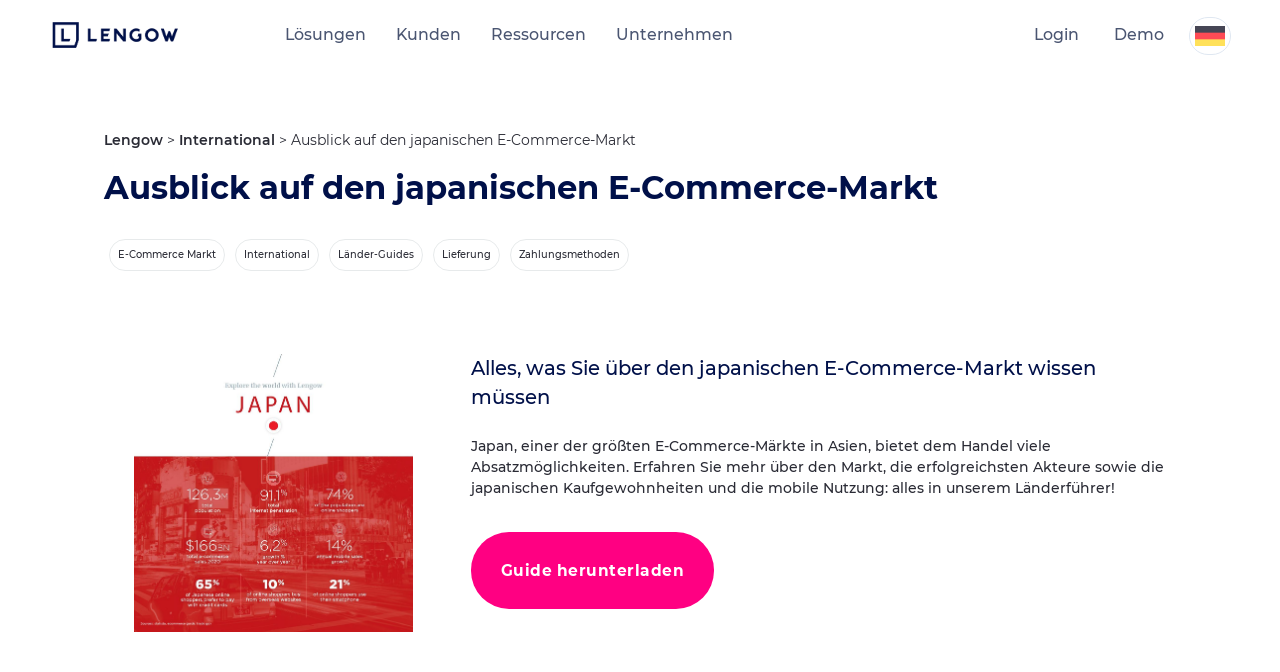

--- FILE ---
content_type: text/html; charset=UTF-8
request_url: https://www.lengow.com/de/ressourcen/ausblick-auf-den-japanischen-e-commerce-markt/
body_size: 15946
content:
<!DOCTYPE html><html
lang=de-DE class="no-js no-svg" ng-app=app prefix="og: http://ogp.me/ns# fb: http://ogp.me/ns/fb#"><head><base
href=/ ><meta
charset="UTF-8"><meta
name="viewport" content="width=device-width, initial-scale=1"><link
rel=profile href=https://gmpg.org/xfn/11> <script>(function(w,d,s,l,i){w[l]=w[l]||[];w[l].push({'gtm.start':new Date().getTime(),event:'gtm.js'});var f=d.getElementsByTagName(s)[0],j=d.createElement(s),dl=l!='dataLayer'?'&l='+l:'';j.async=true;j.src='https://www.googletagmanager.com/gtm.js?id='+i+dl;f.parentNode.insertBefore(j,f);})(window,document,'script','dataLayer','GTM-WCK3KK');</script> <meta
name='robots' content='index, follow, max-image-preview:large, max-snippet:-1, max-video-preview:-1'><style>img:is([sizes="auto" i], [sizes^="auto," i]){contain-intrinsic-size:3000px 1500px}</style><link
rel=alternate hreflang=x-default href=https://www.lengow.com/resources/japanese-ecommerce-outlook/ ><link
rel=alternate hreflang=fr-fr href=https://www.lengow.com/fr/ressources/le-marche-e-commerce-japonais/ ><link
rel=alternate hreflang=en-gb href=https://www.lengow.com/resources/japanese-ecommerce-outlook/ ><link
rel=alternate hreflang=de-de href=https://www.lengow.com/de/ressourcen/ausblick-auf-den-japanischen-e-commerce-markt/ ><link
rel=alternate hreflang=x-default href=https://www.lengow.com/resources/japanese-ecommerce-outlook/ ><title>Ausblick auf den japanischen E-Commerce-Markt - Lengow</title><meta
name="description" content="Ausblick auf den japanischen E-Commerce-Markt"><link
rel=canonical href=https://www.lengow.com/de/ressourcen/ausblick-auf-den-japanischen-e-commerce-markt/ ><meta
property="og:locale" content="de_DE"><meta
property="og:type" content="article"><meta
property="og:title" content="Ausblick auf den japanischen E-Commerce-Markt"><meta
property="og:description" content="Ausblick auf den japanischen E-Commerce-Markt"><meta
property="og:url" content="https://www.lengow.com/de/ressourcen/ausblick-auf-den-japanischen-e-commerce-markt/"><meta
property="og:site_name" content="Lengow"><meta
property="article:publisher" content="https://www.facebook.com/lengow.uk"><meta
property="article:modified_time" content="2021-06-23T09:23:01+00:00"><meta
property="og:image" content="https://www.lengow.com/wp-content/uploads/2021/06/CountryGuide_JAPAN_EN2021-page-001-800x800.jpg"><meta
property="og:image:width" content="1122"><meta
property="og:image:height" content="1122"><meta
property="og:image:type" content="image/jpeg"><meta
name="twitter:card" content="summary_large_image"><meta
name="twitter:site" content="@Lengow_UK"><link
rel=dns-prefetch href=//cdn.jsdelivr.net><link
rel=dns-prefetch href=//js.hs-scripts.com><link
rel=dns-prefetch href=//ajax.googleapis.com><link
rel=dns-prefetch href=//unpkg.com><link
rel=dns-prefetch href=//cdnjs.cloudflare.com><link
rel=dns-prefetch href=//assets.codepen.io><link
rel=dns-prefetch href=//www.googletagmanager.com><link
rel=dns-prefetch href=//stats.wp.com><link
rel=stylesheet id=select2-css href='https://cdn.jsdelivr.net/npm/select2@4.1.0-rc.0/dist/css/select2.min.css?ver=6.8.2' type=text/css media=all><link
rel=stylesheet id=wp-block-library-css href='https://www.lengow.com/wp-includes/css/dist/block-library/style.min.css?ver=6.8.2' type=text/css media=all><style id=classic-theme-styles-inline-css>.wp-block-button__link{color:#fff;background-color:#32373c;border-radius:9999px;box-shadow:none;text-decoration:none;padding:calc(.667em + 2px) calc(1.333em + 2px);font-size:1.125em}.wp-block-file__button{background:#32373c;color:#fff;text-decoration:none}</style><style id=safe-svg-svg-icon-style-inline-css>.safe-svg-cover{text-align:center}.safe-svg-cover .safe-svg-inside{display:inline-block;max-width:100%}.safe-svg-cover svg{fill:currentColor;height:100%;max-height:100%;max-width:100%;width:100%}</style><link
rel=stylesheet id=mediaelement-css href='https://www.lengow.com/wp-includes/js/mediaelement/mediaelementplayer-legacy.min.css?ver=4.2.17' type=text/css media=all><link
rel=stylesheet id=wp-mediaelement-css href='https://www.lengow.com/wp-includes/js/mediaelement/wp-mediaelement.min.css?ver=6.8.2' type=text/css media=all><style id=jetpack-sharing-buttons-style-inline-css>.jetpack-sharing-buttons__services-list{display:flex;flex-direction:row;flex-wrap:wrap;gap:0;list-style-type:none;margin:5px;padding:0}.jetpack-sharing-buttons__services-list.has-small-icon-size{font-size:12px}.jetpack-sharing-buttons__services-list.has-normal-icon-size{font-size:16px}.jetpack-sharing-buttons__services-list.has-large-icon-size{font-size:24px}.jetpack-sharing-buttons__services-list.has-huge-icon-size{font-size:36px}@media print{.jetpack-sharing-buttons__services-list{display:none!important}}.editor-styles-wrapper .wp-block-jetpack-sharing-buttons{gap:0;padding-inline-start:0}ul.jetpack-sharing-buttons__services-list.has-background{padding:1.25em 2.375em}</style><style id=global-styles-inline-css>/*<![CDATA[*/:root{--wp--preset--aspect-ratio--square:1;--wp--preset--aspect-ratio--4-3:4/3;--wp--preset--aspect-ratio--3-4:3/4;--wp--preset--aspect-ratio--3-2:3/2;--wp--preset--aspect-ratio--2-3:2/3;--wp--preset--aspect-ratio--16-9:16/9;--wp--preset--aspect-ratio--9-16:9/16;--wp--preset--color--black:#000;--wp--preset--color--cyan-bluish-gray:#abb8c3;--wp--preset--color--white:#fff;--wp--preset--color--pale-pink:#f78da7;--wp--preset--color--vivid-red:#cf2e2e;--wp--preset--color--luminous-vivid-orange:#ff6900;--wp--preset--color--luminous-vivid-amber:#fcb900;--wp--preset--color--light-green-cyan:#7bdcb5;--wp--preset--color--vivid-green-cyan:#00d084;--wp--preset--color--pale-cyan-blue:#8ed1fc;--wp--preset--color--vivid-cyan-blue:#0693e3;--wp--preset--color--vivid-purple:#9b51e0;--wp--preset--gradient--vivid-cyan-blue-to-vivid-purple:linear-gradient(135deg,rgba(6,147,227,1) 0%,rgb(155,81,224) 100%);--wp--preset--gradient--light-green-cyan-to-vivid-green-cyan:linear-gradient(135deg,rgb(122,220,180) 0%,rgb(0,208,130) 100%);--wp--preset--gradient--luminous-vivid-amber-to-luminous-vivid-orange:linear-gradient(135deg,rgba(252,185,0,1) 0%,rgba(255,105,0,1) 100%);--wp--preset--gradient--luminous-vivid-orange-to-vivid-red:linear-gradient(135deg,rgba(255,105,0,1) 0%,rgb(207,46,46) 100%);--wp--preset--gradient--very-light-gray-to-cyan-bluish-gray:linear-gradient(135deg,rgb(238,238,238) 0%,rgb(169,184,195) 100%);--wp--preset--gradient--cool-to-warm-spectrum:linear-gradient(135deg,rgb(74,234,220) 0%,rgb(151,120,209) 20%,rgb(207,42,186) 40%,rgb(238,44,130) 60%,rgb(251,105,98) 80%,rgb(254,248,76) 100%);--wp--preset--gradient--blush-light-purple:linear-gradient(135deg,rgb(255,206,236) 0%,rgb(152,150,240) 100%);--wp--preset--gradient--blush-bordeaux:linear-gradient(135deg,rgb(254,205,165) 0%,rgb(254,45,45) 50%,rgb(107,0,62) 100%);--wp--preset--gradient--luminous-dusk:linear-gradient(135deg,rgb(255,203,112) 0%,rgb(199,81,192) 50%,rgb(65,88,208) 100%);--wp--preset--gradient--pale-ocean:linear-gradient(135deg,rgb(255,245,203) 0%,rgb(182,227,212) 50%,rgb(51,167,181) 100%);--wp--preset--gradient--electric-grass:linear-gradient(135deg,rgb(202,248,128) 0%,rgb(113,206,126) 100%);--wp--preset--gradient--midnight:linear-gradient(135deg,rgb(2,3,129) 0%,rgb(40,116,252) 100%);--wp--preset--font-size--small:13px;--wp--preset--font-size--medium:20px;--wp--preset--font-size--large:36px;--wp--preset--font-size--x-large:42px;--wp--preset--spacing--20:0.44rem;--wp--preset--spacing--30:0.67rem;--wp--preset--spacing--40:1rem;--wp--preset--spacing--50:1.5rem;--wp--preset--spacing--60:2.25rem;--wp--preset--spacing--70:3.38rem;--wp--preset--spacing--80:5.06rem;--wp--preset--shadow--natural:6px 6px 9px rgba(0, 0, 0, 0.2);--wp--preset--shadow--deep:12px 12px 50px rgba(0, 0, 0, 0.4);--wp--preset--shadow--sharp:6px 6px 0px rgba(0, 0, 0, 0.2);--wp--preset--shadow--outlined:6px 6px 0px -3px rgba(255, 255, 255, 1), 6px 6px rgba(0, 0, 0, 1);--wp--preset--shadow--crisp:6px 6px 0px rgba(0, 0, 0, 1)}:where(.is-layout-flex){gap:0.5em}:where(.is-layout-grid){gap:0.5em}body .is-layout-flex{display:flex}.is-layout-flex{flex-wrap:wrap;align-items:center}.is-layout-flex>:is(*,div){margin:0}body .is-layout-grid{display:grid}.is-layout-grid>:is(*,div){margin:0}:where(.wp-block-columns.is-layout-flex){gap:2em}:where(.wp-block-columns.is-layout-grid){gap:2em}:where(.wp-block-post-template.is-layout-flex){gap:1.25em}:where(.wp-block-post-template.is-layout-grid){gap:1.25em}.has-black-color{color:var(--wp--preset--color--black) !important}.has-cyan-bluish-gray-color{color:var(--wp--preset--color--cyan-bluish-gray) !important}.has-white-color{color:var(--wp--preset--color--white) !important}.has-pale-pink-color{color:var(--wp--preset--color--pale-pink) !important}.has-vivid-red-color{color:var(--wp--preset--color--vivid-red) !important}.has-luminous-vivid-orange-color{color:var(--wp--preset--color--luminous-vivid-orange) !important}.has-luminous-vivid-amber-color{color:var(--wp--preset--color--luminous-vivid-amber) !important}.has-light-green-cyan-color{color:var(--wp--preset--color--light-green-cyan) !important}.has-vivid-green-cyan-color{color:var(--wp--preset--color--vivid-green-cyan) !important}.has-pale-cyan-blue-color{color:var(--wp--preset--color--pale-cyan-blue) !important}.has-vivid-cyan-blue-color{color:var(--wp--preset--color--vivid-cyan-blue) !important}.has-vivid-purple-color{color:var(--wp--preset--color--vivid-purple) !important}.has-black-background-color{background-color:var(--wp--preset--color--black) !important}.has-cyan-bluish-gray-background-color{background-color:var(--wp--preset--color--cyan-bluish-gray) !important}.has-white-background-color{background-color:var(--wp--preset--color--white) !important}.has-pale-pink-background-color{background-color:var(--wp--preset--color--pale-pink) !important}.has-vivid-red-background-color{background-color:var(--wp--preset--color--vivid-red) !important}.has-luminous-vivid-orange-background-color{background-color:var(--wp--preset--color--luminous-vivid-orange) !important}.has-luminous-vivid-amber-background-color{background-color:var(--wp--preset--color--luminous-vivid-amber) !important}.has-light-green-cyan-background-color{background-color:var(--wp--preset--color--light-green-cyan) !important}.has-vivid-green-cyan-background-color{background-color:var(--wp--preset--color--vivid-green-cyan) !important}.has-pale-cyan-blue-background-color{background-color:var(--wp--preset--color--pale-cyan-blue) !important}.has-vivid-cyan-blue-background-color{background-color:var(--wp--preset--color--vivid-cyan-blue) !important}.has-vivid-purple-background-color{background-color:var(--wp--preset--color--vivid-purple) !important}.has-black-border-color{border-color:var(--wp--preset--color--black) !important}.has-cyan-bluish-gray-border-color{border-color:var(--wp--preset--color--cyan-bluish-gray) !important}.has-white-border-color{border-color:var(--wp--preset--color--white) !important}.has-pale-pink-border-color{border-color:var(--wp--preset--color--pale-pink) !important}.has-vivid-red-border-color{border-color:var(--wp--preset--color--vivid-red) !important}.has-luminous-vivid-orange-border-color{border-color:var(--wp--preset--color--luminous-vivid-orange) !important}.has-luminous-vivid-amber-border-color{border-color:var(--wp--preset--color--luminous-vivid-amber) !important}.has-light-green-cyan-border-color{border-color:var(--wp--preset--color--light-green-cyan) !important}.has-vivid-green-cyan-border-color{border-color:var(--wp--preset--color--vivid-green-cyan) !important}.has-pale-cyan-blue-border-color{border-color:var(--wp--preset--color--pale-cyan-blue) !important}.has-vivid-cyan-blue-border-color{border-color:var(--wp--preset--color--vivid-cyan-blue) !important}.has-vivid-purple-border-color{border-color:var(--wp--preset--color--vivid-purple) !important}.has-vivid-cyan-blue-to-vivid-purple-gradient-background{background:var(--wp--preset--gradient--vivid-cyan-blue-to-vivid-purple) !important}.has-light-green-cyan-to-vivid-green-cyan-gradient-background{background:var(--wp--preset--gradient--light-green-cyan-to-vivid-green-cyan) !important}.has-luminous-vivid-amber-to-luminous-vivid-orange-gradient-background{background:var(--wp--preset--gradient--luminous-vivid-amber-to-luminous-vivid-orange) !important}.has-luminous-vivid-orange-to-vivid-red-gradient-background{background:var(--wp--preset--gradient--luminous-vivid-orange-to-vivid-red) !important}.has-very-light-gray-to-cyan-bluish-gray-gradient-background{background:var(--wp--preset--gradient--very-light-gray-to-cyan-bluish-gray) !important}.has-cool-to-warm-spectrum-gradient-background{background:var(--wp--preset--gradient--cool-to-warm-spectrum) !important}.has-blush-light-purple-gradient-background{background:var(--wp--preset--gradient--blush-light-purple) !important}.has-blush-bordeaux-gradient-background{background:var(--wp--preset--gradient--blush-bordeaux) !important}.has-luminous-dusk-gradient-background{background:var(--wp--preset--gradient--luminous-dusk) !important}.has-pale-ocean-gradient-background{background:var(--wp--preset--gradient--pale-ocean) !important}.has-electric-grass-gradient-background{background:var(--wp--preset--gradient--electric-grass) !important}.has-midnight-gradient-background{background:var(--wp--preset--gradient--midnight) !important}.has-small-font-size{font-size:var(--wp--preset--font-size--small) !important}.has-medium-font-size{font-size:var(--wp--preset--font-size--medium) !important}.has-large-font-size{font-size:var(--wp--preset--font-size--large) !important}.has-x-large-font-size{font-size:var(--wp--preset--font-size--x-large) !important}:where(.wp-block-post-template.is-layout-flex){gap:1.25em}:where(.wp-block-post-template.is-layout-grid){gap:1.25em}:where(.wp-block-columns.is-layout-flex){gap:2em}:where(.wp-block-columns.is-layout-grid){gap:2em}:root :where(.wp-block-pullquote){font-size:1.5em;line-height:1.6}/*]]>*/</style><link
rel=stylesheet id=acf-ad-channel-style-css href=https://www.lengow.com/wp-content/plugins/advertising-channel-finder/assets/css/style.css type=text/css media=all><link
rel=stylesheet id=mcf-channel-style-css href=https://www.lengow.com/wp-content/plugins/marketplace-channel-finder_2025/assets/css/style.css type=text/css media=all><link
rel=stylesheet id=lgw_fonts-css href='//fonts.googleapis.com/css?display=swap&family=Lato%3A300%2C700%2C900%7COpen+Sans%3A300%2C400%2C600%2C700%7CMerriweather%3A300%2C400%2C600%2C700&#038;subset=latin%2Clatin-ext' type=text/css media=all><link
rel=stylesheet id=lgw_styles-css href='https://www.lengow.com/wp-content/themes/lengow/dist/bundle.css?ver=6.8.2' type=text/css media=all><link
rel=stylesheet id=bootstrap-multiselect_css-css href='https://cdnjs.cloudflare.com/ajax/libs/bootstrap-multiselect/1.1.1/css/bootstrap-multiselect.min.css?ver=6.8.2' type=text/css media=all><link
rel=stylesheet id=splide_css-css href='https://cdn.jsdelivr.net/npm/@splidejs/splide@3.2.1/dist/css/splide.min.css?ver=6.8.2' type=text/css media=all><link
rel=stylesheet id=lz-slick-css-css href='https://cdnjs.cloudflare.com/ajax/libs/slick-carousel/1.9.0/slick.min.css?ver=6.8.2' type=text/css media=all><link
rel=stylesheet id=lz-swiper-css-css href='https://cdn.jsdelivr.net/npm/swiper@11/swiper-bundle.min.css?ver=6.8.2' type=text/css media=all> <script src="https://ajax.googleapis.com/ajax/libs/jquery/3.6.0/jquery.min.js?ver=6.8.2" id=jquery-js></script> <script id=wpml-cookie-js-extra>var wpml_cookies={"wp-wpml_current_language":{"value":"de","expires":1,"path":"\/"}};var wpml_cookies={"wp-wpml_current_language":{"value":"de","expires":1,"path":"\/"}};</script> <script src="https://www.lengow.com/wp-content/plugins/sitepress-multilingual-cms/res/js/cookies/language-cookie.js?ver=481990" id=wpml-cookie-js defer=defer data-wp-strategy=defer></script> <script src="https://unpkg.com/isotope-layout@3/dist/isotope.pkgd.min.js?ver=6.8.2" id=isotope-js></script> <script src="https://cdnjs.cloudflare.com/ajax/libs/bootstrap-multiselect/1.1.1/js/bootstrap-multiselect.min.js?ver=6.8.2" id=bootstrap-multiselect_js-js></script> <script src="https://cdn.jsdelivr.net/npm/@splidejs/splide@3.2.1/dist/js/splide.min.js?ver=1" id=splide_js-js></script> <script src="https://www.lengow.com/wp-content/themes/lengow/inc/blocks/slider_banner/slider_banner.js?ver=1" id=header_slider-js></script> <script src="https://cdnjs.cloudflare.com/ajax/libs/gsap/3.3.4/gsap.min.js?ver=6.8.2" id=lz-gsap-js></script> <script src="https://cdnjs.cloudflare.com/ajax/libs/gsap/3.3.4/EasePack.min.js?ver=6.8.2" id=lz-ease-pack-js></script> <script src="https://cdnjs.cloudflare.com/ajax/libs/gsap/3.3.4/MotionPathPlugin.min.js?ver=6.8.2" id=lz-motion-path-js></script> <script src="https://cdnjs.cloudflare.com/ajax/libs/gsap/3.3.4/ScrollToPlugin.min.js?ver=6.8.2" id=lz-scroll-plugin-js></script> <script src="https://assets.codepen.io/16327/ScrollTrigger.min.js?v=32&amp;ver=6.8.2" id=lz-scroll-trigger-js></script> <script src="https://unpkg.com/smooth-scrollbar@latest/dist/smooth-scrollbar.js?ver=6.8.2" id=lz-smooth-scrollbar-js></script> <script src="https://cdnjs.cloudflare.com/ajax/libs/gsap/1.20.2/TweenMax.min.js?ver=6.8.2" id=lz-tweenmax-js></script> <script src="https://cdn.jsdelivr.net/npm/vanilla-javascript@1.1.5/vanilla.min.js?ver=6.8.2" id=lz-vanilla-js></script> <script src="https://cdn.jsdelivr.net/npm/swiper@11/swiper-bundle.min.js?ver=6.8.2" id=lz-swiper-min-js-js></script> <script src="https://www.lengow.com/wp-content/themes/lengow/src/js/lz_custom_script.js?ver=1" id=lz-custom-script-js></script> <script src="https://cdnjs.cloudflare.com/ajax/libs/slick-carousel/1.9.0/slick.min.js?ver=6.8.2" id=lz-slick-min-js-js></script> 
 <script src="https://www.googletagmanager.com/gtag/js?id=GT-K58DHF6" id=google_gtagjs-js async></script> <script id=google_gtagjs-js-after>window.dataLayer=window.dataLayer||[];function gtag(){dataLayer.push(arguments);}
gtag("set","linker",{"domains":["www.lengow.com"]});gtag("js",new Date());gtag("set","developer_id.dZTNiMT",true);gtag("config","GT-K58DHF6");window._googlesitekit=window._googlesitekit||{};window._googlesitekit.throttledEvents=[];window._googlesitekit.gtagEvent=(name,data)=>{var key=JSON.stringify({name,data});if(!!window._googlesitekit.throttledEvents[key]){return;}window._googlesitekit.throttledEvents[key]=true;setTimeout(()=>{delete window._googlesitekit.throttledEvents[key];},5);gtag("event",name,{...data,event_source:"site-kit"});};</script> <link
rel=https://api.w.org/ href=https://www.lengow.com/de/wp-json/ ><link
rel=alternate title=JSON type=application/json href=https://www.lengow.com/de/wp-json/wp/v2/resources/20371><link
rel=EditURI type=application/rsd+xml title=RSD href=https://www.lengow.com/xmlrpc.php?rsd><meta
name="generator" content="WordPress 6.8.2"><link
rel=shortlink href='https://www.lengow.com/de/?p=20371'><link
rel=alternate title="oEmbed (JSON)" type=application/json+oembed href="https://www.lengow.com/de/wp-json/oembed/1.0/embed?url=https%3A%2F%2Fwww.lengow.com%2Fde%2Fressourcen%2Fausblick-auf-den-japanischen-e-commerce-markt%2F"><link
rel=alternate title="oEmbed (XML)" type=text/xml+oembed href="https://www.lengow.com/de/wp-json/oembed/1.0/embed?url=https%3A%2F%2Fwww.lengow.com%2Fde%2Fressourcen%2Fausblick-auf-den-japanischen-e-commerce-markt%2F&#038;format=xml"><meta
name="generator" content="WPML ver:4.8.1 stt:64,1,4,3,27,2;"><meta
name="generator" content="Site Kit by Google 1.168.0">	 <script class=hsq-set-content-id data-content-id=blog-post>var _hsq=_hsq||[];_hsq.push(["setContentType","blog-post"]);</script> <style>img#wpstats{display:none}</style><link
rel=icon href=https://www.lengow.com/wp-content/uploads/2024/09/Lengow_Flavicon_2024-1-40x40.png sizes=32x32><link
rel=icon href=https://www.lengow.com/wp-content/uploads/2024/09/Lengow_Flavicon_2024-1-200x200.png sizes=192x192><link
rel=apple-touch-icon href=https://www.lengow.com/wp-content/uploads/2024/09/Lengow_Flavicon_2024-1-200x200.png><meta
name="msapplication-TileImage" content="https://www.lengow.com/wp-content/uploads/2024/09/Lengow_Flavicon_2024-1-283x283.png"><style id=wp-custom-css>/*<![CDATA[*/html[lang="cn-CN"] ul.navigation__list.navigation__list--scroll{display:none !important}/*]]>*/</style> <script>(function(){if(window.smalkAnalyticsLoaded){return;}
window.smalkAnalyticsLoaded=true;var script=document.createElement('script');script.type='text/javascript';script.async=true;script.defer=false;script.src='https://api.smalk.ai/tracker.js?PROJECT_KEY=3f03bb65-e28f-4272-8868-ad5caada56c8&ver=1.0.1';script.id='smalk-analytics-dynamic';script.setAttribute('data-no-minify','1');script.setAttribute('data-cfasync','false');script.setAttribute('data-no-optimize','1');script.setAttribute('data-skip-minification','1');script.onload=function(){window.smalkTrackerLoaded=true;window.smalkAnalyticsActive=true;if(typeof window.smalkInit==='function'){try{window.smalkInit();}catch(e){}}};script.onerror=function(){var fallbackScript=document.createElement('script');fallbackScript.src='https://api.smalk.ai/tracker.js?PROJECT_KEY=3f03bb65-e28f-4272-8868-ad5caada56c8&ver=1.0.1';fallbackScript.async=true;document.head.appendChild(fallbackScript);};function loadScript(){var head=document.getElementsByTagName('head')[0];if(head){head.appendChild(script);}else{var checkHead=setInterval(function(){var head=document.getElementsByTagName('head')[0];if(head){clearInterval(checkHead);head.appendChild(script);}},10);}}
if(document.readyState==='loading'){document.addEventListener('DOMContentLoaded',loadScript);}else{loadScript();}
setTimeout(function(){if(!document.getElementById('smalk-analytics-dynamic')){loadScript();}},2000);})();</script> <script type=application/ld+json>{"@context":"http://schema.org","@type":"Organization","name":"Lengow","legalName":"Lengow SAS","foundingDate":"2009-07-01","foundingLocation":"Nantes","url":"https://www.lengow.com/de/","email":"contact(at)lengow.com","telephone":"+33 2 85 52 64 15","logo":"https://www.lengow.com/wp-content/uploads/2017/11/logo.svg","address":{"@type":"PostalAddress","streetAddress":"6 Rue René Viviani","postalCode":"44200","addressLocality":"Nantes","addressRegion":"Pays de la Loire"},"sameAs":["https://www.facebook.com/lengow.uk","https://www.facebook.com/lengow","https://www.linkedin.com/company/lengow-uk","http://www.instagram.com/lengow/","https://twitter.com/Lengow_UK","https://weibo.com/lengowchina88"]}</script></head><body
data-rsssl=1 class="wp-singular resources-template-default single single-resources postid-20371 wp-custom-logo wp-theme-lengow" data-id=20371><noscript><iframe
src="https://www.googletagmanager.com/ns.html?id=GTM-WCK3KK"
height=0 width=0 style=display:none;visibility:hidden></iframe></noscript><div
class=site itemscope itemtype=https://schema.org/CreativeWork><div
class=site__header><header
class="header header--resource" role=banner><div
class=header__background></div><div
class=header__navbar><div
class=wrapper><div
class=header__table><div
class=header__item><div
class=header__logo itemscope itemtype=http://schema.org/ImageObject>
<a
href=https://www.lengow.com/de/ data-wpel-link=internal><img
src=https://www.lengow.com/wp-content/uploads/2024/09/cropped-Lengow-2024-Logo.png class="img img--responsive img--svg" alt=logo-lengow itemprop=image></a></div></div><nav
class="header__item navigation" role=navigation><ul
class="navigation__list navigation__list--scroll"><li
class="navigation__item has-children"><a
class="navigation__link link has-children "><i
class="icon icon--arrow-left icon--mobile"></i>Lösungen</a><div
class=navigation__submenu><ul
class=navigation__sublist>
<li
class="navigation__item "><a
class="navigation__link link "></a><p
class=navigation__name>Intelligente E-Commerce-Lösungen für Sie<i
class="icon icon--arrow-right icon--mobile"></i></p><p
class=navigation__description>Nutzen Sie Ihre Produkt- und Marktdaten, um ihr Online-Wachstum signifikant anzukurbeln.</p></li>
<li
class="navigation__item has-children"><a
class="navigation__link link has-children "></a><p
class=navigation__name>Produkte & Services<i
class="icon icon--arrow-right icon--mobile"></i></p><ul
class=navigation__subsubmenu>
<li
class="navigation__item "><a
href=https://www.lengow.com/de/loesungen/ class="navigation__link link "></a><img
src=https://www.lengow.com/wp-content/uploads/2025/07/Platforme-Lengow.svg class="img img--responsive navigation__icon"><p
class=navigation__name>Plattform-Übersicht<i
class="icon icon--arrow-right icon--mobile"></i></p></li>
<li
class="navigation__item "><a
href=https://www.lengow.com/de/loesungen/netamplify/ class="navigation__link link "></a><img
src=https://www.lengow.com/wp-content/uploads/2024/12/NetApmlify_icon_-color.png class="img img--responsive navigation__icon"><p
class=navigation__name>NetAmplify: Feed-Management<i
class="icon icon--arrow-right icon--mobile"></i></p></li>
<li
class="navigation__item "><a
href=https://www.lengow.com/de/loesungen/netmarkets/ class="navigation__link link "></a><img
src=https://www.lengow.com/wp-content/uploads/2024/12/NetMarkets_icon_-color.png class="img img--responsive navigation__icon"><p
class=navigation__name>NetMarkets: Marktplatz-Management<i
class="icon icon--arrow-right icon--mobile"></i></p></li>
<li
class="navigation__item "><a
href=https://www.lengow.com/de/loesungen/netrivals/ class="navigation__link link "></a><img
src=https://www.lengow.com/wp-content/uploads/2024/12/NetRivals_icon_-color.png class="img img--responsive navigation__icon"><p
class=navigation__name>NetRivals: Price Intelligence<i
class="icon icon--arrow-right icon--mobile"></i></p></li>
<li
class="navigation__item "><a
href=https://www.lengow.com/de/loesungen/netmonitor/ class="navigation__link link "></a><img
src=https://www.lengow.com/wp-content/uploads/2024/12/NetMonitor_icon_-color.png class="img img--responsive navigation__icon"><p
class=navigation__name>NetMonitor: Händler-Monitoring<i
class="icon icon--arrow-right icon--mobile"></i></p></li>
<li
class="navigation__item "><a
href=https://www.lengow.com/de/loesungen/preise-plaene/ class="navigation__link link "></a><img
src=https://www.lengow.com/wp-content/uploads/2021/03/Brands.svg class="img img--responsive navigation__icon"><p
class=navigation__name>Preise & Pläne<i
class="icon icon--arrow-right icon--mobile"></i></p></li></ul>
</li>
<li
class="navigation__item has-children"><a
href=https://www.google.com/ class="navigation__link link has-children "></a><p
class=navigation__name>Anbindungen<i
class="icon icon--arrow-right icon--mobile"></i></p><ul
class=navigation__subsubmenu>
<li
class="navigation__item "><a
href=https://www.lengow.com/de/integrationen/ class="navigation__link link "></a><img
src=https://www.lengow.com/wp-content/uploads/2021/03/Sources.svg class="img img--responsive navigation__icon"><p
class=navigation__name>Integrationen<i
class="icon icon--arrow-right icon--mobile"></i></p></li>
<li
class="navigation__item "><a
href=https://www.lengow.com/de/marketplace-channel-finder/ class="navigation__link link "></a><img
src=https://www.lengow.com/wp-content/uploads/2021/03/Find_Your_Marketplace.svg class="img img--responsive navigation__icon"><p
class=navigation__name>Unterstützte Marktplätze<i
class="icon icon--arrow-right icon--mobile"></i></p></li>
<li
class="navigation__item "><a
href=https://www.lengow.com/de/advertising-channel-finder/ class="navigation__link link "></a><img
src=https://www.lengow.com/wp-content/uploads/2021/03/Ecosystem.svg class="img img--responsive navigation__icon"><p
class=navigation__name>Unterstützte Advertising Channels<i
class="icon icon--arrow-right icon--mobile"></i></p></li>
<li
class="navigation__item "><a
href=https://www.lengow.com/de/integrationen/api/ class="navigation__link link "></a><img
src=https://www.lengow.com/wp-content/uploads/2021/03/API.svg class="img img--responsive navigation__icon"><p
class=navigation__name>API<i
class="icon icon--arrow-right icon--mobile"></i></p></li></ul>
</li>
<li
class="navigation__item has-children"><a
class="navigation__link link has-children "></a><p
class=navigation__name>Populäre Anwendungen<i
class="icon icon--arrow-right icon--mobile"></i></p><ul
class=navigation__subsubmenu>
<li
class="navigation__item "><a
href=https://www.lengow.com/de/loesungen/netmarkets/marktplatz-management/ class="navigation__link link "></a><img
src=https://www.lengow.com/wp-content/uploads/2021/03/Sell_On_Marketplaces.svg class="img img--responsive navigation__icon"><p
class=navigation__name>Verkauf auf Marktplätzen<i
class="icon icon--arrow-right icon--mobile"></i></p></li>
<li
class="navigation__item "><a
href=https://www.lengow.com/de/loesungen/netmonitor/marktplatzueberwachung/ class="navigation__link link "></a><img
src=https://www.lengow.com/wp-content/uploads/2021/03/Overview.svg class="img img--responsive navigation__icon"><p
class=navigation__name>Marktplatz-Monitoring<i
class="icon icon--arrow-right icon--mobile"></i></p></li>
<li
class="navigation__item "><a
href=https://www.lengow.com/de/loesungen/netmonitor/nicht-autorisierte-verkaeufer/ class="navigation__link link "></a><img
src=https://www.lengow.com/wp-content/uploads/2021/03/B2B.svg class="img img--responsive navigation__icon"><p
class=navigation__name>Nicht autorisierte Verkäufer<i
class="icon icon--arrow-right icon--mobile"></i></p></li>
<li
class="navigation__item "><a
href=https://www.lengow.com/de/loesungen/netamplify/feed-optimierung/ class="navigation__link link "></a><img
src=https://www.lengow.com/wp-content/uploads/2021/03/Marketplace_Orders.svg class="img img--responsive navigation__icon"><p
class=navigation__name>Feed-Optimierung<i
class="icon icon--arrow-right icon--mobile"></i></p></li>
<li
class="navigation__item "><a
href=https://www.lengow.com/de/loesungen/netmonitor/preisueberwachung-der-konkurrenz/ class="navigation__link link "></a><img
src=https://www.lengow.com/wp-content/uploads/2021/03/Ecosystem.svg class="img img--responsive navigation__icon"><p
class=navigation__name>Preisüberwachung der Konkurrenz<i
class="icon icon--arrow-right icon--mobile"></i></p></li>
<li
class="navigation__item "><a
href=https://www.lengow.com/de/loesungen/netrivals/dynamische-preisgestaltung/ class="navigation__link link "></a><img
src=https://www.lengow.com/wp-content/uploads/2021/03/Challenges.svg class="img img--responsive navigation__icon"><p
class=navigation__name>Dynamic Pricing<i
class="icon icon--arrow-right icon--mobile"></i></p></li>
<li
class="navigation__item "><a
href=https://www.lengow.com/de/loesungen/netamplify/local-ads/ class="navigation__link link "></a><img
src=https://www.lengow.com/wp-content/uploads/2021/03/Find_Your_Marketplace.svg class="img img--responsive navigation__icon"><p
class=navigation__name>Local Ads<i
class="icon icon--arrow-right icon--mobile"></i></p></li></ul>
</li></ul>
</li>
<li
class="navigation__item has-children"><a
class="navigation__link link has-children "><i
class="icon icon--arrow-left icon--mobile"></i>Kunden</a><div
class=navigation__submenu><ul
class=navigation__sublist>
<li
class="navigation__item "><div
class=navigation__background style=background-image:url(https://www.lengow.com/wp-content/uploads/2021/03/Platform-1067x800.jpg)></div><a
class="navigation__link link "></a><p
class=navigation__name>Wo auch immer Sie online verkaufen, wir helfen<i
class="icon icon--arrow-right icon--mobile"></i></p><p
class=navigation__description>Erfahren Sie, wie Lengow profitables Wachstum für jede Art von Unternehmen im E-Commerce ermöglicht.</p></li>
<li
class="navigation__item has-children"><a
class="navigation__link link has-children "></a><p
class=navigation__name>Unternehmen<i
class="icon icon--arrow-right icon--mobile"></i></p><ul
class=navigation__subsubmenu>
<li
class="navigation__item "><a
href=https://www.lengow.com/de/branchen/online-haendler/ class="navigation__link link "></a><img
src=https://www.lengow.com/wp-content/uploads/2021/03/Retailers.svg class="img img--responsive navigation__icon"><p
class=navigation__name>Händler<i
class="icon icon--arrow-right icon--mobile"></i></p></li>
<li
class="navigation__item "><a
href=https://www.lengow.com/de/branchen/marken/ class="navigation__link link "></a><img
src=https://www.lengow.com/wp-content/uploads/2021/03/Brands.svg class="img img--responsive navigation__icon"><p
class=navigation__name>Marken<i
class="icon icon--arrow-right icon--mobile"></i></p></li>
<li
class="navigation__item "><a
href=https://www.lengow.com/de/grossunternehmen/ class="navigation__link link "></a><img
src=https://www.lengow.com/wp-content/uploads/2021/03/Enterprise_Clients.svg class="img img--responsive navigation__icon"><p
class=navigation__name>Großunternehmen<i
class="icon icon--arrow-right icon--mobile"></i></p></li>
<li
class="navigation__item "><a
href=https://www.lengow.com/de/branchen/agenturen/ class="navigation__link link "></a><img
src=https://www.lengow.com/wp-content/uploads/2021/03/Agencies.svg class="img img--responsive navigation__icon"><p
class=navigation__name>Agenturen<i
class="icon icon--arrow-right icon--mobile"></i></p></li></ul>
</li>
<li
class="navigation__item has-children"><a
class="navigation__link link has-children "></a><p
class=navigation__name>Branchen<i
class="icon icon--arrow-right icon--mobile"></i></p><ul
class=navigation__subsubmenu>
<li
class="navigation__item "><a
href=https://www.lengow.com/de/branchen/mode/ class="navigation__link link "></a><img
src=https://www.lengow.com/wp-content/uploads/2021/03/Fashion.svg class="img img--responsive navigation__icon"><p
class=navigation__name>Mode und Bekleidungsbranche<i
class="icon icon--arrow-right icon--mobile"></i></p></li>
<li
class="navigation__item "><a
href=https://www.lengow.com/de/branchen/heim-garten/ class="navigation__link link "></a><img
src=https://www.lengow.com/wp-content/uploads/2021/03/HomeGarden.svg class="img img--responsive navigation__icon"><p
class=navigation__name>DIY, Heim &#038; Garten<i
class="icon icon--arrow-right icon--mobile"></i></p></li>
<li
class="navigation__item "><a
href=https://www.lengow.com/de/branchen/elektronik-haushaltsgeraete/ class="navigation__link link "></a><img
src=https://www.lengow.com/wp-content/uploads/2021/03/High_Tech.svg class="img img--responsive navigation__icon"><p
class=navigation__name>Elektronik &#038; Haushaltsgeräte<i
class="icon icon--arrow-right icon--mobile"></i></p></li>
<li
class="navigation__item "><a
href=https://www.lengow.com/de/branchen/beauty/ class="navigation__link link "></a><img
src=https://www.lengow.com/wp-content/uploads/2021/03/Beauty.svg class="img img--responsive navigation__icon"><p
class=navigation__name>Beauty<i
class="icon icon--arrow-right icon--mobile"></i></p></li>
<li
class="navigation__item "><a
href=https://www.lengow.com/de/branchen/luxus/ class="navigation__link link "></a><img
src=https://www.lengow.com/wp-content/uploads/2021/03/Luxury.svg class="img img--responsive navigation__icon"><p
class=navigation__name>Luxus<i
class="icon icon--arrow-right icon--mobile"></i></p></li></ul>
</li>
<li
class="navigation__item "><a
class="navigation__link link has-children" style="height: auto!important;"  class="navigation__link link "></a><p
class=navigation__name>Spotlight<i
class="icon icon--arrow-right icon--mobile"></i></p><div
class=navigation__resources><div
class=navigation__resource><a
class=navigation__resource-link href=https://www.lengow.com/de/ressourcen/loreal-luxe-testimonial/ data-wpel-link=internal><div
class=navigation__resource-img style=background-image:url(https://www.lengow.com/wp-content/uploads/2022/10/Loreal-Luxe.png)></div><div
class=navigation__resource-wrapper><p
class=navigation__resource-title></p><p
class=navigation__resource-content>Wie L’ORÉAL LUXE seine digitale Marketingstrategie optimiert hat</p></div></a></div></div></li></ul>
</li>
<li
class="navigation__item has-children"><a
class="navigation__link link has-children "><i
class="icon icon--arrow-left icon--mobile"></i>Ressourcen</a><div
class=navigation__submenu><ul
class=navigation__sublist>
<li
class="navigation__item "><div
class=navigation__background style=background-image:url(https://www.lengow.com/wp-content/uploads/2021/03/Resources-1067x800.jpg)></div><a
class="navigation__link link "></a><p
class=navigation__name>Aktuelle E-Commerce-Einblicke<i
class="icon icon--arrow-right icon--mobile"></i></p><p
class=navigation__description>Bleiben Sie auf dem Laufenden mit den neuesten Branchentrends und bewährten Praktiken, unterstützt durch Lengows 15-jährige Expertise.</p></li>
<li
class="navigation__item has-children"><a
class="navigation__link link has-children "></a><p
class=navigation__name>Lengow Insights<i
class="icon icon--arrow-right icon--mobile"></i></p><ul
class=navigation__subsubmenu>
<li
class="navigation__item "><a
href="https://www.lengow.com/de/ressourcen/?cat=whitepapers" class="navigation__link link "></a><img
src=https://www.lengow.com/wp-content/uploads/2021/03/Guides_WhitePapers_Webinars.svg class="img img--responsive navigation__icon"><p
class=navigation__name>Whitepaper<i
class="icon icon--arrow-right icon--mobile"></i></p></li>
<li
class="navigation__item "><a
href="https://www.lengow.com/de/ressourcen/?cat=webinars-de" class="navigation__link link "></a><img
src=https://www.lengow.com/wp-content/uploads/2021/03/Webinars.svg class="img img--responsive navigation__icon"><p
class=navigation__name>Webinare auf Abruf<i
class="icon icon--arrow-right icon--mobile"></i></p></li>
<li
class="navigation__item "><a
href="https://www.lengow.com/de/ressourcen/?cat=erfolgsgeschichten" class="navigation__link link "></a><img
src=https://www.lengow.com/wp-content/uploads/2021/03/Agencies.svg class="img img--responsive navigation__icon"><p
class=navigation__name>Kundenbeispiele<i
class="icon icon--arrow-right icon--mobile"></i></p></li>
<li
class="navigation__item "><a
href=https://discovery.lengow.com/data class="navigation__link link "></a><img
src=https://www.lengow.com/wp-content/uploads/2021/03/Marketing.svg class="img img--responsive navigation__icon"><p
class=navigation__name>Market Intelligence Daten<i
class="icon icon--arrow-right icon--mobile"></i></p></li>
<li
class="navigation__item "><a
href=https://hello.lengow.com/newsletter-lengow class="navigation__link link "></a><img
src=https://www.lengow.com/wp-content/uploads/2021/03/Insights.svg class="img img--responsive navigation__icon"><p
class=navigation__name>Newsletter<i
class="icon icon--arrow-right icon--mobile"></i></p></li>
<li
class="navigation__item "><a
href=https://help.lengow.com/hc/de class="navigation__link link "></a><img
src=https://www.lengow.com/wp-content/uploads/2021/03/Join_Us.svg class="img img--responsive navigation__icon"><p
class=navigation__name>Help Center<i
class="icon icon--arrow-right icon--mobile"></i></p></li>
<li
class="navigation__item "><a
href=https://blog.lengow.com/de/ class="navigation__link link "></a><img
src=https://www.lengow.com/wp-content/uploads/2021/03/Blog.svg class="img img--responsive navigation__icon"><p
class=navigation__name>Blog<i
class="icon icon--arrow-right icon--mobile"></i></p></li></ul>
</li>
<li
class="navigation__item "><a
class="navigation__link link has-children" style="height: auto!important;"  class="navigation__link link "></a><p
class=navigation__name>Case Studies<i
class="icon icon--arrow-right icon--mobile"></i></p><div
class=navigation__resources><div
class=navigation__resource><a
class=navigation__resource-link href=https://www.lengow.com/de/ressourcen/dynamic-pricing-beispiel-design-bestseller-2/ data-wpel-link=internal><div
class=navigation__resource-img style=background-image:url(https://www.lengow.com/wp-content/uploads/2024/06/Design-Bestseller-Website-Logo.png)></div><div
class=navigation__resource-wrapper><p
class=navigation__resource-title></p><p
class=navigation__resource-content>Wie Design-Bestseller eine erfolgreiche Preisstrategie umgesetzt hat</p></div></a></div><div
class=navigation__resource><a
class=navigation__resource-link href=https://www.lengow.com/de/ressourcen/nespresso-erfolgreiche-omnichannel-strategie-in-47-laendern/ data-wpel-link=internal><div
class=navigation__resource-img style=background-image:url(https://www.lengow.com/wp-content/uploads/2022/03/Nespresso.png)></div><div
class=navigation__resource-wrapper><p
class=navigation__resource-title></p><p
class=navigation__resource-content>Wie Nespresso seine Omnichannel-Strategie in 47 Ländern beschleunigt</p></div></a></div><div
class=navigation__resource><a
class=navigation__resource-link href=https://www.lengow.com/de/ressourcen/zadig-voltaire-case-study/ data-wpel-link=internal><div
class=navigation__resource-img style=background-image:url(https://www.lengow.com/wp-content/uploads/2024/10/Zadig-Voltaire-x-Lengow.png)></div><div
class=navigation__resource-wrapper><p
class=navigation__resource-title></p><p
class=navigation__resource-content>Wie das Modelabel Zadig &amp; Voltaire seinen intern. Marketing-Mix erfolgreich steuert</p></div></a></div></div></li></ul>
</li>
<li
class="navigation__item has-children"><a
class="navigation__link link has-children "><i
class="icon icon--arrow-left icon--mobile"></i>Unternehmen</a><div
class=navigation__submenu><ul
class=navigation__sublist>
<li
class="navigation__item "><div
class=navigation__background style=background-image:url(https://www.lengow.com/wp-content/uploads/2024/12/company-2025.png)></div><a
class="navigation__link link "></a><p
class=navigation__name>Mehr über Lengow<i
class="icon icon--arrow-right icon--mobile"></i></p><p
class=navigation__description>Erfahren Sie mehr über unser Unternehmen, unser Expertenteam und unser dynamisches Ökosystem.</p></li>
<li
class="navigation__item has-children"><a
class="navigation__link link has-children "></a><p
class=navigation__name>Unser Unternehmen<i
class="icon icon--arrow-right icon--mobile"></i></p><ul
class=navigation__subsubmenu>
<li
class="navigation__item "><a
href=https://www.lengow.com/de/unternehmen/ class="navigation__link link "></a><img
src=https://www.lengow.com/wp-content/uploads/2021/03/Company.svg class="img img--responsive navigation__icon"><p
class=navigation__name>Über Lengow<i
class="icon icon--arrow-right icon--mobile"></i></p></li>
<li
class="navigation__item "><a
href=https://www.lengow.com/de/karriere/ class="navigation__link link "></a><img
src=https://www.lengow.com/wp-content/uploads/2021/03/Agencies.svg class="img img--responsive navigation__icon"><p
class=navigation__name>Karriere<i
class="icon icon--arrow-right icon--mobile"></i></p></li></ul>
</li>
<li
class="navigation__item "><a
class="navigation__link link has-children" style="height: auto!important;"  class="navigation__link link "></a><p
class=navigation__name>Unsere Kunden<i
class="icon icon--arrow-right icon--mobile"></i></p><div
class=navigation__resources><div
class=navigation__resource><a
class=navigation__resource-link href=https://www.lengow.com/de/ressourcen/europcar-mehr-effizienz-und-autonomie-bei-online-kampagnen/ data-wpel-link=internal><div
class=navigation__resource-img style=background-image:url(https://www.lengow.com/wp-content/uploads/2024/10/Europcar-x-Lengow.png)></div><div
class=navigation__resource-wrapper><p
class=navigation__resource-title></p><p
class=navigation__resource-content>Mehr Effizienz und Autonomie bei digitalen Marketing-Kampagnen</p></div></a></div><div
class=navigation__resource><a
class=navigation__resource-link href=https://www.lengow.com/de/ressourcen/case-study-clarin/ data-wpel-link=internal><div
class=navigation__resource-img style=background-image:url(https://www.lengow.com/wp-content/uploads/2024/10/Clarins-x-Lengow-thumbnail.png)></div><div
class=navigation__resource-wrapper><p
class=navigation__resource-title></p><p
class=navigation__resource-content>Ein zentralisierte internationale Online-Marketing-Strategie</p></div></a></div><div
class=navigation__resource><a
class=navigation__resource-link href=https://www.lengow.com/de/ressourcen/case-study-miliboo/ data-wpel-link=internal><div
class=navigation__resource-img style=background-image:url(https://www.lengow.com/wp-content/uploads/2024/09/miliboo-thumbnail.png)></div><div
class=navigation__resource-wrapper><p
class=navigation__resource-title></p><p
class=navigation__resource-content>Wachstum auf Marktplätzen dank technischer Autonomie</p></div></a></div></div></li></ul>
</li></ul><ul
class="navigation__list navigation__list--right"><li
class="navigation__item "><a
class="navigation__link link js-modal-login-open"><i
class="icon icon--arrow-left icon--mobile"></i>Login</a></li>
<li
class="navigation__item "><a
href=https://hello.lengow.com/de/demo class="navigation__link link "><i
class="icon icon--arrow-left icon--mobile"></i>Demo</a></li></ul><div
class="js-dropdown dropdown dropdown--auto dropdown--inline language-switcher">
<a
href=# class="button button--transparent dropdown__button">
<img
src=https://www.lengow.com/wp-content/plugins/sitepress-multilingual-cms/res/flags/de.svg alt=de class=language-switcher__img>
</a><ul
class=dropdown__list><li
class=dropdown__item> <a
class=language-switcher__link href=https://www.lengow.com/fr/ressources/le-marche-e-commerce-japonais/ data-wpel-link=external rel="external noopener noreferrer"><img
src=https://www.lengow.com/wp-content/plugins/sitepress-multilingual-cms/res/flags/fr.svg alt=fr  class=language-switcher__img></a> </li><li
class=dropdown__item> <a
class=language-switcher__link href=https://www.lengow.com/resources/japanese-ecommerce-outlook/ data-wpel-link=external rel="external noopener noreferrer"><img
src=https://www.lengow.com/wp-content/plugins/sitepress-multilingual-cms/res/flags/en.svg alt=en  class=language-switcher__img></a> </li><li
class=dropdown__item> <a
class=language-switcher__link href=https://www.lengow.com/es/ data-wpel-link=external rel="external noopener noreferrer"><img
src=https://www.lengow.com/wp-content/plugins/sitepress-multilingual-cms/res/flags/es.svg alt=es  class=language-switcher__img></a> </li><li
class=dropdown__item> <a
class=language-switcher__link href=https://www.lengow.com/it/ data-wpel-link=external rel="external noopener noreferrer"><img
src=https://www.lengow.com/wp-content/plugins/sitepress-multilingual-cms/res/flags/it.svg alt=it  class=language-switcher__img></a> </li><li
class=dropdown__item> <a
class=language-switcher__link href=https://www.lengow.com/cn/ data-wpel-link=external rel="external noopener noreferrer"><img
src=https://www.lengow.com/wp-content/plugins/sitepress-multilingual-cms/res/flags/cn.svg alt=cn  class=language-switcher__img></a> </li></ul></div></nav><div
class=header__item><div
class=header__menu-icon>
<a
href=# class=js-show-mobile-menu>
<i
class="icon icon--menu icon--white"></i>
</a></div></div></div></div></div><div
class=wrapper><div
class=grid><div
class="grid__col-12 grid__col--bleed"><div
class=wrapper><div
class="section section--header-resources"><div
class=grid><div
class=grid__col-sm-12><section
class="section section--breadcrumb breadcrumb hidden-sm hidden-xs hidden-xxs"><ol
class=breadcrumb__list itemscope itemtype=http://schema.org/BreadcrumbList>
<span
itemprop=itemListElement itemscope itemtype=http://schema.org/ListItem>
<a
itemprop=item href=https://www.lengow.com/de/ data-wpel-link=internal>
<span
itemprop=name>Lengow</span></a><meta
itemprop="position" content="1">
</span>
<span> &gt; </span>
<span
itemprop=itemListElement itemscope itemtype=http://schema.org/ListItem>
<a
itemprop=item href=https://www.lengow.com/de/international/ data-wpel-link=internal>
<span
itemprop=name>International</span>
</a><meta
itemprop="position" content="2">
</span>
<span> &gt; </span>
<span>Ausblick auf den japanischen E-Commerce-Markt</span></ol></section><h2 class="title title--resources">
<span
itemprop=headline>Ausblick auf den japanischen E-Commerce-Markt</span></h2><div
class="list list--tags">
<a
class="tag tag--small" href="https://www.lengow.com/de/ressourcen/?cat=e-commerce-markt" data-wpel-link=internal>E-Commerce Markt</a><a
class="tag tag--small" href="https://www.lengow.com/de/ressourcen/?cat=international-de" data-wpel-link=internal>International</a><a
class="tag tag--small" href="https://www.lengow.com/de/ressourcen/?cat=lander-guides" data-wpel-link=internal>Länder-Guides</a><a
class="tag tag--small" href="https://www.lengow.com/de/ressourcen/?cat=lieferung" data-wpel-link=internal>Lieferung</a><a
class="tag tag--small" href="https://www.lengow.com/de/ressourcen/?cat=zahlungsmethoden" data-wpel-link=internal>Zahlungsmethoden</a></div></div></div></div></div></div></div></div></header></div><div
class=site__content itemprop=text><section
class=section><div
class=wrapper><div
class=grid><div
class=grid__col-md-4><div
class="resource-slider js-resource-slider"><div
class=resource-slider__images>
<span
itemscope itemtype=http://schema.org/ImageObject>
<img
src=https://www.lengow.com/wp-content/uploads/2021/06/CountryGuide_JAPAN_EN2021-page-001-1024x1024.jpg alt=CountryGuide_JAPAN_EN2021-page-001 srcset="https://www.lengow.com/wp-content/uploads/2021/06/CountryGuide_JAPAN_EN2021-page-001-1024x1024.jpg 1024w, https://www.lengow.com/wp-content/uploads/2021/06/CountryGuide_JAPAN_EN2021-page-001-300x300.jpg 300w, https://www.lengow.com/wp-content/uploads/2021/06/CountryGuide_JAPAN_EN2021-page-001-150x150.jpg 150w, https://www.lengow.com/wp-content/uploads/2021/06/CountryGuide_JAPAN_EN2021-page-001-768x768.jpg 768w, https://www.lengow.com/wp-content/uploads/2021/06/CountryGuide_JAPAN_EN2021-page-001-800x800.jpg 800w, https://www.lengow.com/wp-content/uploads/2021/06/CountryGuide_JAPAN_EN2021-page-001-620x620.jpg 620w, https://www.lengow.com/wp-content/uploads/2021/06/CountryGuide_JAPAN_EN2021-page-001-465x465.jpg 465w, https://www.lengow.com/wp-content/uploads/2021/06/CountryGuide_JAPAN_EN2021-page-001-283x283.jpg 283w, https://www.lengow.com/wp-content/uploads/2021/06/CountryGuide_JAPAN_EN2021-page-001-120x120.jpg 120w, https://www.lengow.com/wp-content/uploads/2021/06/CountryGuide_JAPAN_EN2021-page-001-200x200.jpg 200w, https://www.lengow.com/wp-content/uploads/2021/06/CountryGuide_JAPAN_EN2021-page-001-66x66.jpg 66w, https://www.lengow.com/wp-content/uploads/2021/06/CountryGuide_JAPAN_EN2021-page-001-40x40.jpg 40w, https://www.lengow.com/wp-content/uploads/2021/06/CountryGuide_JAPAN_EN2021-page-001.jpg 1122w" class="img img--responsive "  itemprop=image data-id=1>
</span></div><div
class=resource-slider__preview></div></div></div><div
class=grid__col-md-8><h2 class="title title--subtitle"><span
lang=DE>Alles, was Sie über den japanischen E-Commerce-Markt wissen müssen</span></h2><p><span
lang=DE>Japan, einer der größten E-Commerce-Märkte in Asien, bietet dem Handel viele Absatzmöglichkeiten. Erfahren Sie mehr über den Markt, die erfolgreichsten Akteure sowie die japanischen Kaufgewohnheiten und die mobile Nutzung: alles in unserem Länderführer!</span></p>
<br>
<button
class="button button--yellow button--resource js-modal-form-open">Guide herunterladen</button></div></div></div></section><section
class="section separator separator--line"></section><section
class=section><div
class=wrapper><div
class=grid><div
class=grid__col-md-12><div
class="grid grid--justify-space-between"><div
class=grid__col-md-6><h3 class="title title--subtitle">In diesem Guide erklären wir</h3><ul
class="list list--check">
<li
class=list__item>Zahlen und Fakten des Marktes</li>
<li
class=list__item>Entwicklungen und Tendenzen im Markt</li>
<li
class=list__item>Das Verbraucherverhalten</li>
<li
class=list__item>M-Commerce und soziale Netzwerke</li></ul></div><div
class=grid__col-md-6><h3 class="title title--subtitle">Wann brauchen Sie diesen Guide?</h3><ul
class="list list--check">
<li
class=list__item>Sie haben eine E-Commerce Website oder Sie sind für ein Online-Business verantwortlich und Sie möchten mehr über den Markt erfahren</li>
<li
class=list__item>Sie möchten mit dem Cross-Border Verkauf beginnen</li>
<li
class=list__item>Sie verkaufen bereits in andere Märkte und Sie möchten die Performance Ihres Shops und die Sichtbarkeit Ihrer Produkte verbessern</li></ul></div></div></div></div></div></section><section
class="section separator separator--line"></section><section
class="modal modal--form"><div
class="grid grid--justify-center"><div
class="grid__col-md-12 grid--align-center"><div
class=modal__content><style>.modal__content{padding:30px 25px 30px 25px !important;background:white !important;border-radius:20px !important}.hs-form-field input[type=tel]{border-bottom:1px solid #dfe7f1 !important}</style><input
id=id_utm_title type=hidden name=utm_title>
<input
id=id_utm_link type=hidden name=utm_link>
<input
id=id_utm_type type=hidden name=utm_type>
<input
id=id_utm_guide type=hidden name=utm_guide>
<input
id=id_utm_webinar type=hidden name=utm_webinar> <script>document.getElementById("id_utm_title").value="Ausblick auf den japanischen E-Commerce-Markt";document.getElementById("id_utm_link").value="https:\/\/www.lengow.com\/wp-content\/uploads\/2021\/06\/CountryGuide_JAPAN_EN2021.pdf";document.getElementById("id_utm_type").value=new URL(document.location).search;document.getElementById("id_utm_webinar").value="";const utmLink=document.getElementById("id_utm_link").value;if(utmLink!=='false'){const rgpdWebinar=false;const getResourceLink=new URL("https:\/\/www.lengow.com\/wp-content\/uploads\/2021\/06\/CountryGuide_JAPAN_EN2021.pdf");const splitResourceLink=getResourceLink.pathname.split('/');const resourceLinkYear=splitResourceLink[3];const resourceLinkMonth=splitResourceLink[4];const resourceLinkFile=splitResourceLink[5].split('.').slice(0,-1).join('.');const resourceLink=resourceLinkYear+'/'+resourceLinkMonth+'/'+resourceLinkFile;const resourceType=new URL(document.location).search;const resourceTitle="Ausblick auf den japanischen E-Commerce-Markt";window.history.replaceState({},'',document.location.pathname+"?utm_title="+resourceTitle+"&utm_type="+resourceType+"&utm_guide="+resourceLink);}else{const rgpdWebinar=true;const resourceType=new URL(document.location).search;const resourceTitle="Ausblick auf den japanischen E-Commerce-Markt";const getWebinarLink=new URL("");const webinar=getWebinarLink.pathname;window.history.replaceState({},'',document.location.pathname+"?utm_title="+resourceTitle+"&utm_type="+resourceType+"&utm_webinar="+webinar);}</script> <script>window.lgwformsubmit=function($form){let firstName=$form.find('[name="firstname"]').val();let lastName=$form.find('[name="lastname"]').val();let email=$form.find('[name="email"]').val();let phone=$form.find('[name="phone"]').val();window.dataLayer.push({'event':'formulaire_envoye','firstname':firstName,'lastname':lastName,'email':email,'phone':phone,});let date=new Date();let days=365;date.setTime(date.getTime()+(days*24*60*60*1000));let expires="; expires="+date.toUTCString();let data=JSON.stringify({'fn':firstName,'ln':lastName,'em':email,'ph':phone,});document.cookie='lgwgtm='+data+expires+"; path=/; domain=lengow.com; Secure";};</script> <script charset=utf-8 src=//js.hsforms.net/forms/v2.js></script> <script>if(utmLink!=='false'){hbspt.forms.create({region:"na1",portalId:"20136081",formId:"e3fd82eb-0bd2-406d-a1a1-1d033fb7e9e1",onFormSubmit:window.lgwformsubmit});}else{hbspt.forms.create({region:"na1",portalId:"20136081",formId:"57f08c98-bde9-4ce0-9ef1-9152b230d7bd",onFormSubmit:window.lgwformsubmit});}</script> <div
id=form--rgpd__container></div> <script>if(utmLink!=='false'){document.getElementById('form--rgpd__container').innerHTML+='<p class=rgpd-text>Ihre Daten werden von Lengow zum Zweck der Verwaltung Ihres Zugangs zu einer Ressource verarbeitet. Außerdem können Ihre Daten Lengow und seinen Geschäftspartnern ermöglichen, Ihnen zusätzliche Angebote/Marketing und kommerzielle Angebote zu senden / .... Sie haben das Recht auf Zugang, Berichtigung und Löschung dieser Daten, auf Übertragbarkeit, auf Widerspruch gegen ihre Behandlung sowie die Möglichkeit, die Richtlinien bezüglich ihres Verbleibs nach dem Tod in Übereinstimmung mit unserer <a href=https://www.lengow.com/de/datenschutzrichtlinie/ target=_blank rel=noopener>Datenschutzpolitik </a>festzulegen.</p>';}else{document.getElementById('form--rgpd__container').innerHTML+='<p class=rgpd-text>Ihre Daten werden von Lengow zum Zweck der Verwaltung Ihres Zugangs zu einer Ressource verarbeitet. Außerdem können Ihre Daten Lengow und seinen Geschäftspartnern ermöglichen, Ihnen zusätzliche Angebote/Marketing und kommerzielle Angebote zu senden / .... Sie haben das Recht auf Zugang, Berichtigung und Löschung dieser Daten, auf Übertragbarkeit, auf Widerspruch gegen ihre Behandlung sowie die Möglichkeit, die Richtlinien bezüglich ihres Verbleibs nach dem Tod in Übereinstimmung mit unserer <a href=https://www.lengow.com/de/datenschutzrichtlinie/ target=_blank rel=noopener>Datenschutzpolitik </a>festzulegen.</p>';}</script> <div
class="modal__close js-modal-close">
<i
class="icon icon--white icon--cross"></i></div></div></div></div></div></section>
<style>/*<![CDATA[*/.modal-login--container--placement{width:100%;height:100%;display:flex;justify-content:center;align-items:center}.modal-login--container{width:100%;height:100%;display:flex;flex-direction:column;justify-content:center;letter-spacing:normal;word-spacing:normal;text-align-last:auto;max-width:1440px}.modal-login--title{font-size:2.5rem;margin-bottom:0;text-align:center;line-height:normal}.modal-login--subtitle{font-size:1.25rem;opacity:0.8;text-align:center}.modal-login--blocks{display:flex;flex-direction:row;justify-content:space-between;align-items:center;margin:1rem 0 2rem 0}.modal-login--block{display:flex;flex-direction:column;align-items:center;width:40%}.modal-login--block-logo{display:inline-flex;margin-bottom:-20px}.modal-login--block-logo>img{height:40px}.modal-login--block-title{font-size:2rem;margin-bottom:0.5rem;text-align:center;line-height:normal;font-weight:normal}.modal-login--block-title>span{font-weight:bold}.modal-login--block-description{font-size:1rem;text-align:center;font-weight:normal}.modal-login--block-description>span{font-weight:bold}.modal-login--block-button{font-size:1.5em;margin-top:1rem;border-radius:50px;padding:15px 40px;color:#FFF;font-weight:bold}.modal-login--block-button:hover{text-decoration:underline}.modal-login-channel>.modal-login--block-button{background-color:#1924fe}.modal-login-market>.modal-login--block-button{background-color:#ff0082}.modal-login--image-container{width:100%;display:flex;justify-content:center;align-items:center}.modal-login--image{width:80%;height:auto}@media (width <=48rem){.modal-login--blocks{flex-direction:column;gap:1rem}.modal-login--block{width:80%}}/*]]>*/</style><section
class="modal modal--login" style="background-color: #001049;"><div
class=modal__background></div><div
class=modal__content><div
class="grid grid--justify-center grid--justify-space-between grid--align-center"><div
class=modal-login--container--placement><div
class=modal-login--container><h2 class="modal-login--title">Melden Sie sich bei Ihrer Lengow-Plattform an</h2><p
class=modal-login--subtitle>Wählen Sie die Lengow-Plattform, auf die Sie je nach Ihrem Abonnement zugreifen möchten:</p><div
class=modal-login--blocks><div
class="modal-login--block modal-login-channel"><div
class=modal-login--block-logo>
<img
src=https://www.lengow.com/wp-content/uploads/2025/04/NetAmplify_Outline_Protected_White@4x-1-1.png alt="logo NetAmplify">
<img
src=https://www.lengow.com/wp-content/uploads/2025/04/NetMarkets_Outline_Protected_White@4x-1-1.png alt="logo NetMarket"></div><h3 class="modal-login--block-title">Channel <span>Execution</span></h3><p
class=modal-login--block-description>Verwalten, optimieren und verteilen Sie Ihre Produktfeeds nahtlos über <span>Marktplätze und Werbekanäle.</span></p>
<a
href=https://my.lengow.io/login class=modal-login--block-button data-wpel-link=external rel="external noopener noreferrer">Login</a></div><div
class="modal-login--block modal-login-market"><div
class=modal-login--block-logo>
<img
src=https://www.lengow.com/wp-content/uploads/2025/04/NetRivals_Outline_Protected_White@4x-1-1.png alt="logo NetRivals">
<img
src=https://www.lengow.com/wp-content/uploads/2025/04/NetMonitor_Outline_Protected_White@4x-1-1.png alt="logo NetMonitor"></div><h3 class="modal-login--block-title">Market <span>Intelligence</span></h3><p
class=modal-login--block-description><span>um Ihre Preise dynamisch anzupassen und Ihre Marke zu schützen.</span> Verfolgen Sie die Preise von Mitbewerbern und Wiederverkäufern,</p>
<a
href=https://login.netrivals.com target=_blank class=modal-login--block-button data-wpel-link=external rel="external noopener noreferrer">Login</a></div></div><div
class=modal-login--image-container>
<img
src=https://www.lengow.com/wp-content/uploads/2025/03/Loop-brands-dark.png alt="Loop brands Lengow" class=modal-login--image></div></div></div></div></div><div
class="modal__close js-modal-close">
<i
class="icon icon--white icon--cross"></i></div></section></div><footer
class=footer><div
class=wrapper><div
class="grid grid--justify-space-between"><div
class="grid__col-md-12 grid__col--bleed"><div
class="grid grid--justify-center"><div
class="grid__col-md-2 grid__col-sm-6 grid__col-xs-12"><div
class=footer__title>
Lösungen</div><div
class=menu-loesungen-container><ul
id=menu-loesungen class=list><li
id=menu-item-70574 class="navigation__link link "><a
href=https://www.lengow.com/de/loesungen/netamplify/ data-wpel-link=internal>NetAmplify</a></li>
<li
id=menu-item-70575 class="navigation__link link "><a
href=https://www.lengow.com/de/loesungen/netmarkets/ data-wpel-link=internal>NetMarkets</a></li>
<li
id=menu-item-70572 class="navigation__link link "><a
href=https://www.lengow.com/de/loesungen/netrivals/ data-wpel-link=internal>NetRivals</a></li>
<li
id=menu-item-70573 class="navigation__link link "><a
href=https://www.lengow.com/de/loesungen/netmonitor/ data-wpel-link=internal>NetMonitor</a></li>
<li
id=menu-item-80833 class="navigation__link link "><a
href=https://www.lengow.com/de/loesungen/professional-services/ data-wpel-link=internal>Professional Services</a></li>
<li
id=menu-item-70577 class="navigation__link link "><a
href=https://www.lengow.com/de/integrationen/ data-wpel-link=internal>Anbindungen</a></li></ul></div></div><div
class="grid__col-md-2 grid__col-sm-6 grid__col-xs-12"><div
class=footer__title>
Anwendungen</div><div
class=menu-anwendungen-container><ul
id=menu-anwendungen class=list><li
id=menu-item-85154 class="navigation__link link "><a
href=https://www.lengow.com/de/loesungen/netmarkets/marktplatz-management/ data-wpel-link=internal>Marktplatz-Management</a></li>
<li
id=menu-item-85152 class="navigation__link link "><a
href=https://www.lengow.com/de/loesungen/netmonitor/marktplatzueberwachung/ data-wpel-link=internal>Marktplatz-Monitoring</a></li>
<li
id=menu-item-85153 class="navigation__link link "><a
href=https://www.lengow.com/de/loesungen/netamplify/feed-optimierung/ data-wpel-link=internal>Feed-Optimierung</a></li>
<li
id=menu-item-80662 class="navigation__link link "><a
href=https://www.lengow.com/de/loesungen/netmonitor/preisueberwachung-der-konkurrenz/ data-wpel-link=internal>Preisüberwachung</a></li>
<li
id=menu-item-85155 class="navigation__link link "><a
href=https://www.lengow.com/de/loesungen/netrivals/dynamische-preisgestaltung/ data-wpel-link=internal>Dynamic Pricing</a></li>
<li
id=menu-item-80663 class="navigation__link link "><a
href=https://www.lengow.com/de/loesungen/netrivals/repricing-tool/ data-wpel-link=internal>Repricing</a></li></ul></div></div><div
class="grid__col-md-2 grid__col-sm-6 grid__col-xs-12"><div
class=footer__title>
Industrien</div><div
class=menu-industrien-container><ul
id=menu-industrien class=list><li
id=menu-item-85256 class="navigation__link link "><a
href=https://www.lengow.com/de/branchen/elektronik-haushaltsgeraete/ data-wpel-link=internal>Elektronik &#038; Haushaltsgeräte</a></li>
<li
id=menu-item-82861 class="navigation__link link "><a
href=https://www.lengow.com/de/branchen/beauty/ data-wpel-link=internal>Health &#038; Beauty</a></li>
<li
id=menu-item-73528 class="navigation__link link "><a
href=https://www.lengow.com/de/branchen/mode/ data-wpel-link=internal>Mode</a></li>
<li
id=menu-item-85097 class="navigation__link link "><a
href=https://www.lengow.com/de/branchen/luxus/ data-wpel-link=internal>Luxus</a></li>
<li
id=menu-item-72367 class="navigation__link link "><a
href=https://www.lengow.com/de/branchen/heim-garten/ data-wpel-link=internal>DIY, Heim &#038; Garten</a></li></ul></div></div><div
class="grid__col-md-2 grid__col-sm-6 grid__col-xs-12"><div
class=footer__title>
Unternehmen</div><div
class=menu-unternehmen-container><ul
id=menu-unternehmen class=list><li
id=menu-item-70568 class="navigation__link link "><a
href=https://www.lengow.com/de/unternehmen/ data-wpel-link=internal>Über Lengow</a></li>
<li
id=menu-item-73619 class="navigation__link link "><a
href=https://help.lengow.com/hc/de data-wpel-link=external rel="external noopener noreferrer">Help Center</a></li>
<li
id=menu-item-70569 class="navigation__link link "><a
href=https://www.lengow.com/de/agentur-partner-2/ data-wpel-link=internal>Zertifizierte Partner-Agenturen</a></li>
<li
id=menu-item-70571 class="navigation__link link "><a
href=https://www.lengow.com/de/karriere/ data-wpel-link=internal>Jobs &#038; Bewerbungen</a></li>
<li
id=menu-item-70570 class="navigation__link link "><a
href=https://hello.lengow.com/de/demo data-wpel-link=external rel="external noopener noreferrer">Uns kontaktieren</a></li></ul></div></div></div></div><div
class=grid__col-md-12><div
class="grid grid--justify-space-between"><div
class="grid__col-md-3 grid--align-self-center grid__col--bleed hidden-xxs hidden-xs hidden-sm"><div
class=footer__logo>
<img
class='img img--responsive' src=https://www.lengow.com/wp-content/uploads/2024/09/cropped-Lengow-2024-Logo.png alt='Logo lengow'></div><div
class="navigation__link link link--phone">
<a
href=tel:+498938034025 data-wpel-link=internal>+49 89 38034025</a></div></div><div
class="grid__col-md-6 grid__col--bleed grid--justify-center"><div
class=menu-footer-bottom-de-container><ul
id=menu-footer-bottom-de class=footer__bottom><li
id=menu-item-70564 class="navigation__link link "><a
href=https://www.lengow.com/privacy-policy-customers-and-suppliers/ data-wpel-link=external rel="external noopener noreferrer">Datenschutzerklärung</a></li>
<li
id=menu-item-74507 class="navigation__link link "><a
href=https://www.lengow.com/de/cookie/ data-wpel-link=internal>Cookie-Richtlinie</a></li>
<li
id=menu-item-31004 class="navigation__link link "><a
href=https://www.lengow.com/de/impressum/ data-wpel-link=internal>Impressum</a></li></ul></div></div><div
class="grid__col-md-3 grid__col-md-4 grid__col-sm-12 grid__col--bleed grid--justify-center"><div
class=footer__copyright><ul
class=social-ntwk>
<li
class=social-ntwk__item><a
href=https://www.linkedin.com/company/lengow target=_blank class=social-ntwk__link data-wpel-link=external rel="external noopener noreferrer"><span
class="icon icon--lkd"></span></a></li>
<li
class=social-ntwk__item><a
href=https://www.instagram.com/lengow target=_blank class=social-ntwk__link data-wpel-link=external rel="external noopener noreferrer"><span
class="icon icon--itg"></span></a></li>
<li
class=social-ntwk__item><a
href=https://www.youtube.com/@LengowNantes target=_blank class=social-ntwk__link data-wpel-link=external rel="external noopener noreferrer"><span
class="icon icon--ytb"></span></a></li></ul></div></div></div></div></div></div></footer> <script type=speculationrules>{"prefetch":[{"source":"document","where":{"and":[{"href_matches":"\/de\/*"},{"not":{"href_matches":["\/wp-*.php","\/wp-admin\/*","\/wp-content\/uploads\/*","\/wp-content\/*","\/wp-content\/plugins\/*","\/wp-content\/themes\/lengow\/*","\/de\/*\\?(.+)"]}},{"not":{"selector_matches":"a[rel~=\"nofollow\"]"}},{"not":{"selector_matches":".no-prefetch, .no-prefetch a"}}]},"eagerness":"conservative"}]}</script> <script src=https://cdn.jsdelivr.net/npm/select2@4.1.0-rc.0/dist/js/select2.min.js id=select2-js></script> <script id=acf-ad-channel-finder-js-extra>var ACF_AD_CHANNEL_FINDER={"ajax_url":"https:\/\/www.lengow.com\/wp-admin\/admin-ajax.php"};var acfAdChannelAjax={"ajax_url":"https:\/\/www.lengow.com\/wp-admin\/admin-ajax.php"};</script> <script src="https://www.lengow.com/wp-content/plugins/advertising-channel-finder/inc/../assets/js/acf-ad-channel-finder.js?ver=1.0" id=acf-ad-channel-finder-js></script> <script id=acf-ad-channel-script-js-extra>var acfAdChannelAjax={"ajax_url":"https:\/\/www.lengow.com\/wp-admin\/admin-ajax.php"};</script> <script src=https://www.lengow.com/wp-content/plugins/advertising-channel-finder/assets/js/script.js id=acf-ad-channel-script-js></script> <script id=leadin-script-loader-js-js-extra>var leadin_wordpress={"userRole":"visitor","pageType":"post","leadinPluginVersion":"11.3.21"};</script> <script src="https://js.hs-scripts.com/20136081.js?integration=WordPress&amp;ver=11.3.21" id=leadin-script-loader-js-js></script> <script src="https://www.lengow.com/wp-content/plugins/marketplace-channel-finder_2025/inc/../assets/js/mcf-channel-finder.js?ver=1.0" id=mcf-channel-finder-js-specific-js></script> <script id=mcf-channel-finder-js-global-js-extra>var MCF_CHANNEL_FINDER={"ajax_url":"https:\/\/www.lengow.com\/wp-admin\/admin-ajax.php"};var mcfChannelAjax={"ajax_url":"https:\/\/www.lengow.com\/wp-admin\/admin-ajax.php"};</script> <script src="https://www.lengow.com/wp-content/plugins/marketplace-channel-finder_2025/inc/../assets/js/script.js?ver=1.0" id=mcf-channel-finder-js-global-js></script> <script id=mcf-channel-script-js-extra>var mcfChannelAjax={"ajax_url":"https:\/\/www.lengow.com\/wp-admin\/admin-ajax.php"};</script> <script src=https://www.lengow.com/wp-content/plugins/marketplace-channel-finder_2025/assets/js/script.js id=mcf-channel-script-js></script> <script src="https://www.lengow.com/wp-content/themes/lengow/src/js/components/jquery.swipe.min.js?ver=1 async"></script> <script id=lgw_scripts-js-extra>var ajaxurl="https:\/\/www.lengow.com\/wp-admin\/admin-ajax.php";var siteurl="https:\/\/www.lengow.com";var siteLangCode="de-DE";var siteLang="de";var themeUrl="https:\/\/www.lengow.com\/wp-content\/themes\/lengow";var demoUrl="https:\/\/www.lengow.com\/de\/demo-2\/";var contactUrl="https:\/\/www.lengow.com\/de\/kontakt\/";</script> <script src="https://www.lengow.com/wp-content/themes/lengow/dist/bundle.js?ver=1 async"></script> <script id=jetpack-stats-js-before>_stq=window._stq||[];_stq.push(["view",JSON.parse("{\"v\":\"ext\",\"blog\":\"249129683\",\"post\":\"20371\",\"tz\":\"2\",\"srv\":\"www.lengow.com\",\"j\":\"1:15.3.1\"}")]);_stq.push(["clickTrackerInit","249129683","20371"]);</script> <script src=https://stats.wp.com/e-202604.js id=jetpack-stats-js defer=defer data-wp-strategy=defer></script> <script>(function(){setTimeout(function(){if(!window.smalkTrackerLoaded&&!window.smalkAnalyticsActive){try{var xhr=new XMLHttpRequest();xhr.open('POST','https://api.smalk.ai/api/v1/tracking/visit',true);xhr.setRequestHeader('Content-Type','application/json');xhr.setRequestHeader('Authorization','Api-Key Uv22Myav.fTOtQov3Sda2Ys5bdOqBNrxWvSW2Haq9');xhr.onload=function(){if(xhr.status>=200&&xhr.status<300){window.smalkFallbackSent=true;}};xhr.onerror=function(){};xhr.send(JSON.stringify({"request_path":"\/de\/ressourcen\/ausblick-auf-den-japanischen-e-commerce-markt\/","request_method":"GET","request_headers":{"User-Agent":"Mozilla\/5.0 (Macintosh; Intel Mac OS X 10_15_7) AppleWebKit\/537.36 (KHTML, like Gecko) Chrome\/131.0.0.0 Safari\/537.36; ClaudeBot\/1.0; +claudebot@anthropic.com)","Remote-Addr":"18.188.168.196","X-Forwarded-For":"18.188.168.196"},"wordpress_plugin_version":"1.0.1","timestamp":1769065038,"unique_id":"smalk_fallback_6971ca4e71aa59.59096558","fallback_tracking":true}));}catch(e){}}},3000);})();</script> <script src=https://cdnjs.cloudflare.com/ajax/libs/gsap/3.11.0/gsap.min.js></script> <script src=https://cdnjs.cloudflare.com/ajax/libs/gsap/3.11.0/ScrollTrigger.min.js></script>  <script>function axeptioSetup(clientId,cookiesVersion){window.axeptioSettings={clientId:clientId,cookiesVersion:cookiesVersion,googleConsentMode:{default:{analytics_storage:'denied',ad_storage:'denied',ad_user_data:'denied',ad_personalization:'denied',wait_for_update:500,}}};(function(d,s){var t=d.getElementsByTagName(s)[0],e=d.createElement(s);e.async=true;e.src="//static.axept.io/sdk.js";t.parentNode.insertBefore(e,t);})(document,"script");(_axcb=window._axcb||[]).push(function(sdk){let style;sdk.on('ready',function(){cookiesIsAccepted=sdk.userPreferencesManager.choices.$$completed
if(!cookiesIsAccepted){const checkOverlay=()=>{const overlay=document.querySelector('#axeptio_overlay');style=document.createElement('style');style.innerHTML=`
                #axeptio_overlay {
                  width: 100%;
                  height: 100%;
                  position: fixed;
                  top: 0;
                  left: 0;
                  background: rgba(0, 0, 0, 0.5);
                  z-index: 9999;
                }
                .ax-website-overlay {
                  display: flex;
                  justify-content: center;
                  align-items: center;
                  width: 100%;
                  height: 100%;
                }
                .ax-widget-container {
                  bottom: auto;
                  left: auto;
                }
              `;overlay.appendChild(style);console.log(overlay)
if(overlay){overlay.style.width='100%';overlay.style.height='100%';overlay.style.position='fixed';overlay.style.top='0';overlay.style.left='0';overlay.style.background='rgba(0, 0, 0, 0.5)';overlay.style.zIndex='9999';document.body.style.overflow='hidden';}else{setTimeout(checkOverlay,10);}};checkOverlay();}});sdk.on('cookies:complete',function(){const overlay=document.querySelector('#axeptio_overlay');if(style){style.parentNode.removeChild(style);}
if(overlay){overlay.style.width='';overlay.style.height='';overlay.style.position='';overlay.style.top='';overlay.style.left='';overlay.style.background='';overlay.style.zIndex='';}
document.body.style.overflow='auto';});});}</script> <script>axeptioSetup("60eff1debc20db523ee5b88d","v1_de");</script>  <script defer>(function(a,l,b,c,r,s){_nQc=c,r=a.createElement(l),s=a.getElementsByTagName(l)[0];r.async=1;r.src=l.src=("https:"==a.location.protocol?"https://":"http://")+b;s.parentNode.insertBefore(r,s);})(document,"script","serve.albacross.com/track.js","89990254");</script>  <script>document.addEventListener("DOMContentLoaded",function(){let match=document.cookie.match(new RegExp('(^| )lgwgtm=([^;]+)'));let vars={};if(match){try{vars=JSON.parse(match[2]);}catch(e){console.error('invalid lgwgtm cookie',e);}}
let is_market_place_page=window.location.href.includes('marketplace-finder');window.dataLayer.push({'event':'page_view','page_type':is_market_place_page?'marketplace_finder':'content','page_category':is_market_place_page?'Solutions':"",'page_category2':'','page_category3':'','page_url':"https:\/\/www.lengow.com\/de\/ressourcen\/ausblick-auf-den-japanischen-e-commerce-markt\/",'page_title':"Ausblick auf den japanischen E-Commerce-Markt",'user_segment':vars?.us??'visitor','email_address':vars?.em??'','site_language':"DE",'user_company':vars?.uc??'','phone_number':vars?.ph??'','first_name':vars?.fn??'','last_name':vars?.ln??'','address_city':vars?.ucity??'','address_region':vars?.ur??'','address_postal_code':vars?.upc??'','address_country':vars?.ucn??'',});function onConversationsAPIReady(){console.log("🍿 HubSpot Conversations API Available");window.HubSpotConversations.on('conversationStarted',function(payload){console.log("🎧 HubSpot Conversation Started");window.dataLayer.push({'event':'hubspot-conversation-started','hs-conversation-id':payload.conversation.conversationId,'all':payload,})});window.HubSpotConversations.on('conversationClosed',function(payload){console.log("🏄‍♂️ HubSpot Conversation closes");window.dataLayer.push({'event':'hubspot-conversation-closes','hs-conversation-id':payload.conversation.conversationId,'all':payload,})});}
if(window.HubSpotConversations){onConversationsAPIReady();}else{window.hsConversationsOnReady=[onConversationsAPIReady];}});</script> </body></html>

--- FILE ---
content_type: image/svg+xml
request_url: https://www.lengow.com/wp-content/uploads/2021/03/Enterprise_Clients.svg
body_size: 432
content:
<?xml version="1.0" encoding="utf-8"?>
<!-- Generator: Adobe Illustrator 25.2.0, SVG Export Plug-In . SVG Version: 6.00 Build 0)  -->
<svg version="1.1" id="Calque_1" xmlns="http://www.w3.org/2000/svg" xmlns:xlink="http://www.w3.org/1999/xlink" x="0px" y="0px"
	 viewBox="0 0 28 28" style="enable-background:new 0 0 28 28;" xml:space="preserve">
<style type="text/css">
	.st0{fill:none;stroke:#86949C;stroke-linecap:round;stroke-linejoin:round;}
</style>
<g id="Enterprise">
	<path id="Tracé_3589" class="st0" d="M3,25h22"/>
	<path id="Tracé_3590" class="st0" d="M9.7,25V7.8c0-0.6,0.4-1,1-1h6.7c0.6,0,1,0.4,1,1V25"/>
	<path id="Tracé_3591" class="st0" d="M24,25v-9.1c0-0.3-0.2-0.5-0.4-0.5c0,0,0,0-0.1,0h-2.9c-0.3,0-0.5,0.2-0.5,0.4c0,0,0,0,0,0.1
		l0,0V25"/>
	<path id="Tracé_3592" class="st0" d="M7.7,25v-9.1c0-0.3-0.2-0.5-0.4-0.5c0,0,0,0-0.1,0H4.3c-0.3,0-0.5,0.2-0.5,0.4c0,0,0,0,0,0.1
		V25"/>
	<path id="Tracé_3593" class="st0" d="M6.8,15.4v-1"/>
	<path id="Tracé_3594" class="st0" d="M21.1,15.4v-1"/>
	<path id="Tracé_3595" class="st0" d="M15.4,6.8V5.4c0-0.3-0.2-0.5-0.4-0.5c0,0,0,0-0.1,0H13c-0.3,0-0.5,0.2-0.5,0.4c0,0,0,0,0,0.1
		v1.4"/>
	<path id="Tracé_3596" class="st0" d="M14.4,4.9V3"/>
	<path id="Tracé_3597" class="st0" d="M11.6,9.7h4.8"/>
	<path id="Tracé_3598" class="st0" d="M11.6,12.5h4.8"/>
	<path id="Tracé_3599" class="st0" d="M11.6,15.4h4.8"/>
	<path id="Tracé_3600" class="st0" d="M11.6,18.3h4.8"/>
	<path id="Tracé_3601" class="st0" d="M11.6,21.1h4.8"/>
</g>
</svg>


--- FILE ---
content_type: image/svg+xml
request_url: https://www.lengow.com/wp-content/uploads/2021/03/Insights.svg
body_size: 388
content:
<?xml version="1.0" encoding="utf-8"?>
<!-- Generator: Adobe Illustrator 25.2.0, SVG Export Plug-In . SVG Version: 6.00 Build 0)  -->
<svg version="1.1" id="Calque_1" xmlns="http://www.w3.org/2000/svg" xmlns:xlink="http://www.w3.org/1999/xlink" x="0px" y="0px"
	 viewBox="0 0 28 28" style="enable-background:new 0 0 28 28;" xml:space="preserve">
<style type="text/css">
	.st0{fill:none;stroke:#86949C;stroke-linecap:round;stroke-linejoin:round;}
</style>
<g>
	<g>
		<path class="st0" d="M19,25h3c1.7,0,3-1.3,3-3v-3"/>
		<path class="st0" d="M3,19v3c0,1.7,1.3,3,3,3h3"/>
		<path class="st0" d="M25,9V6c0-1.7-1.3-3-3-3h-3"/>
		<path class="st0" d="M9,3H6C4.3,3,3,4.3,3,6v3"/>
	</g>
	<path class="st0" d="M19,9v8.6c0,0.2-0.1,0.4-0.3,0.4c-0.2,0-0.3-0.1-0.4-0.2l-3.5-6.4c-0.1-0.2-0.4-0.3-0.6-0.2
		c-0.1,0.1-0.2,0.2-0.2,0.4V18"/>
	<path id="Tracé_3627" class="st0" d="M9,13v5"/>
	<line class="st0" x1="14" y1="3" x2="14" y2="4"/>
	<line class="st0" x1="14" y1="24" x2="14" y2="25"/>
	<line class="st0" x1="25" y1="14" x2="24" y2="14"/>
	<line class="st0" x1="4" y1="14" x2="3" y2="14"/>
</g>
</svg>


--- FILE ---
content_type: image/svg+xml
request_url: https://www.lengow.com/wp-content/uploads/2021/03/Retailers.svg
body_size: 442
content:
<?xml version="1.0" encoding="utf-8"?>
<!-- Generator: Adobe Illustrator 25.2.0, SVG Export Plug-In . SVG Version: 6.00 Build 0)  -->
<svg version="1.1" id="Calque_1" xmlns="http://www.w3.org/2000/svg" xmlns:xlink="http://www.w3.org/1999/xlink" x="0px" y="0px"
	 viewBox="0 0 28 28" style="enable-background:new 0 0 28 28;" xml:space="preserve">
<style type="text/css">
	.st0{fill:none;stroke:#86949C;stroke-linecap:round;stroke-linejoin:round;}
</style>
<g id="Retailers">
	<path id="Tracé_3585" class="st0" d="M4.6,3C4.1,3,3.7,3.3,3.5,3.7L1.7,8.3c-0.2,0.5-0.2,1,0,1.5c0.6,1.6,2.4,2.4,4,1.8
		c1.2-0.4,2-1.5,2.1-2.8c0,1.7,1.3,3,3,3c0,0,0.1,0,0.1,0c1.7,0,3-1.3,3.1-3c0,1.7,1.3,3,3,3c0,0,0.1,0,0.1,0c1.7,0,3-1.3,3.1-3
		c0,1.7,1.3,3,3,3c0,0,0.1,0,0.1,0c1.3,0,2.5-0.8,3-2c0.2-0.5,0.2-1,0-1.5l-1.7-4.6C24.4,3.3,24,3,23.5,3H4.6z"/>
	<path id="Tracé_3586" class="st0" d="M6,15.1h8v6.6H6V15.1z"/>
	<path id="Tracé_3587" class="st0" d="M16.3,25v-9.3c0-0.3,0.3-0.5,0.6-0.5h4.6c0.3,0,0.6,0.2,0.6,0.5V25"/>
	<path id="Tracé_3588" class="st0" d="M24.3,11.7v12.2c0,0.6-0.5,1.1-1.1,1.1H4.9c-0.6,0-1.1-0.5-1.1-1.1l0,0V11.7"/>
</g>
</svg>


--- FILE ---
content_type: image/svg+xml
request_url: https://www.lengow.com/wp-content/uploads/2021/03/Challenges.svg
body_size: 344
content:
<?xml version="1.0" encoding="utf-8"?>
<!-- Generator: Adobe Illustrator 25.2.0, SVG Export Plug-In . SVG Version: 6.00 Build 0)  -->
<svg version="1.1" id="Calque_1" xmlns="http://www.w3.org/2000/svg" xmlns:xlink="http://www.w3.org/1999/xlink" x="0px" y="0px"
	 viewBox="0 0 28 28" style="enable-background:new 0 0 28 28;" xml:space="preserve">
<style type="text/css">
	.st0{fill:none;stroke:#86949C;stroke-linecap:round;stroke-linejoin:round;}
</style>
<g>
	<path class="st0" d="M20.5,3.5h3c0.6,0,1,0.4,1,1v19c0,0.6-0.4,1-1,1h-7"/>
	<path class="st0" d="M13.5,25.5v-5h-4v-6h3v-5h3v-7"/>
	<path class="st0" d="M12.5,5.5l3-3l3,3"/>
	<path class="st0" d="M6.5,3.5v5"/>
	<path class="st0" d="M3.5,11.5h6v-4"/>
	<path class="st0" d="M11.5,17.5h5v4"/>
	<path class="st0" d="M6.5,14.5v8h4v2h-6c-0.6,0-1-0.4-1-1v-19c0-0.6,0.4-1,1-1h6"/>
	<path class="st0" d="M19.5,24.5v-9h2"/>
	<path class="st0" d="M24.5,21.5h-2"/>
	<path class="st0" d="M24.5,18.5h-2"/>
	<path class="st0" d="M24.5,12.5h-9v2"/>
	<path class="st0" d="M18.5,12.5v-5h3v2"/>
</g>
</svg>


--- FILE ---
content_type: image/svg+xml
request_url: https://www.lengow.com/wp-content/uploads/2021/03/Ecosystem.svg
body_size: 387
content:
<?xml version="1.0" encoding="utf-8"?>
<!-- Generator: Adobe Illustrator 25.2.0, SVG Export Plug-In . SVG Version: 6.00 Build 0)  -->
<svg version="1.1" id="Calque_1" xmlns="http://www.w3.org/2000/svg" xmlns:xlink="http://www.w3.org/1999/xlink" x="0px" y="0px"
	 viewBox="0 0 28 28" style="enable-background:new 0 0 28 28;" xml:space="preserve">
<style type="text/css">
	.st0{fill:none;stroke:#86949C;stroke-linecap:round;stroke-linejoin:round;}
</style>
<g>
	<path class="st0" d="M11.5,14c0,1.4,1.1,2.5,2.5,2.5s2.5-1.1,2.5-2.5s-1.1-2.5-2.5-2.5S11.5,12.6,11.5,14z"/>
	<path class="st0" d="M21.1,11.5c1.4,3.9-0.7,8.2-4.6,9.6s-8.2-0.7-9.6-4.6s0.7-8.2,4.6-9.6c1.6-0.6,3.4-0.6,5.1,0"/>
	<path class="st0" d="M3.7,19C0.9,13.3,3.3,6.4,9,3.7S21.6,3.3,24.3,9s0.4,12.6-5.3,15.3C15.6,26,11.6,25.9,8.3,24"/>
	<path class="st0" d="M17.5,9c0,0.8,0.7,1.5,1.5,1.5s1.5-0.7,1.5-1.5S19.8,7.5,19,7.5S17.5,8.2,17.5,9z"/>
	<path class="st0" d="M4,22c0,0.8,0.7,1.5,1.5,1.5S7,22.8,7,22s-0.7-1.5-1.5-1.5S4,21.2,4,22z"/>
</g>
</svg>


--- FILE ---
content_type: image/svg+xml
request_url: https://www.lengow.com/wp-content/uploads/2021/03/Brands.svg
body_size: 508
content:
<?xml version="1.0" encoding="utf-8"?>
<!-- Generator: Adobe Illustrator 25.2.0, SVG Export Plug-In . SVG Version: 6.00 Build 0)  -->
<svg version="1.1" id="Calque_1" xmlns="http://www.w3.org/2000/svg" xmlns:xlink="http://www.w3.org/1999/xlink" x="0px" y="0px"
	 viewBox="0 0 28 28" style="enable-background:new 0 0 28 28;" xml:space="preserve">
<style type="text/css">
	.st0{fill:none;stroke:#86949C;stroke-linecap:round;stroke-linejoin:round;}
</style>
<g id="Brands">
	<path id="Tracé_3571" class="st0" d="M13.6,10.6c0.1-0.2,0.3-0.3,0.5-0.2c0,0,0,0,0,0c0.1,0,0.1,0.1,0.2,0.2l0.9,2h1.6
		c0.2,0,0.4,0.2,0.4,0.4c0,0.1,0,0.2-0.1,0.3l-1.5,1.5l0.6,2c0.1,0.2-0.1,0.4-0.3,0.5h-0.3L14,16.2l-1.7,1.1
		c-0.2,0.1-0.4,0.1-0.5-0.1c-0.1-0.1-0.1-0.2,0-0.3c0,0,0,0,0,0l0.6-2l-1.5-1.5c-0.1-0.1-0.2-0.2-0.1-0.4c0-0.1,0.1-0.1,0.1-0.1
		c0.1-0.1,0.2-0.1,0.3-0.1h1.6L13.6,10.6z"/>
	<path id="Tracé_3572" class="st0" d="M8.1,14c0,3.3,2.7,6,6,6s6-2.7,6-6s-2.7-6-6-6S8.1,10.7,8.1,14z"/>
	<path id="Tracé_3573" class="st0" d="M9.9,9.6H1.8c-0.1,0-0.3,0.1-0.3,0.2c0,0,0,0,0,0.1V10l0.8,1.7c0.4,0.7,1.1,1.2,1.9,1.2h1"/>
	<path id="Tracé_3574" class="st0" d="M3.7,12.8l0.8,2.3c0.2,0.6,0.8,1,1.4,1"/>
	<path id="Tracé_3575" class="st0" d="M18.1,9.6h8.1c0.1,0,0.3,0.1,0.3,0.2c0,0,0,0,0,0.1V10l-0.8,1.7c-0.4,0.7-1.1,1.2-1.9,1.2h-1
		"/>
	<path id="Tracé_3576" class="st0" d="M24.4,12.8l-0.8,2.3c-0.2,0.6-0.8,1-1.4,1"/>
</g>
</svg>


--- FILE ---
content_type: image/svg+xml
request_url: https://www.lengow.com/wp-content/uploads/2021/03/Overview.svg
body_size: 326
content:
<?xml version="1.0" encoding="utf-8"?>
<!-- Generator: Adobe Illustrator 25.2.0, SVG Export Plug-In . SVG Version: 6.00 Build 0)  -->
<svg version="1.1" id="Calque_1" xmlns="http://www.w3.org/2000/svg" xmlns:xlink="http://www.w3.org/1999/xlink" x="0px" y="0px"
	 viewBox="0 0 28 28" style="enable-background:new 0 0 28 28;" xml:space="preserve">
<style type="text/css">
	.st0{fill:none;stroke:#86949C;stroke-linecap:round;stroke-linejoin:round;}
</style>
<g id="Overiew">
	<path id="Tracé_3610" class="st0" d="M27,14c0,0-5.8,7.3-13,7.3S1,14,1,14s5.8-7.3,13-7.3S27,14,27,14z"/>
	<path id="Tracé_3611" class="st0" d="M9.4,14c0,2.5,2,4.5,4.5,4.5s4.5-2,4.5-4.5s-2-4.5-4.5-4.5l0,0C11.4,9.5,9.4,11.5,9.4,14z"/>
	<path id="Tracé_3612" class="st0" d="M14,11.8c1.3,0,2.3,1,2.3,2.3c0,1.3-1,2.3-2.3,2.3s-2.3-1-2.3-2.3l0,0l0,0"/>
</g>
</svg>
